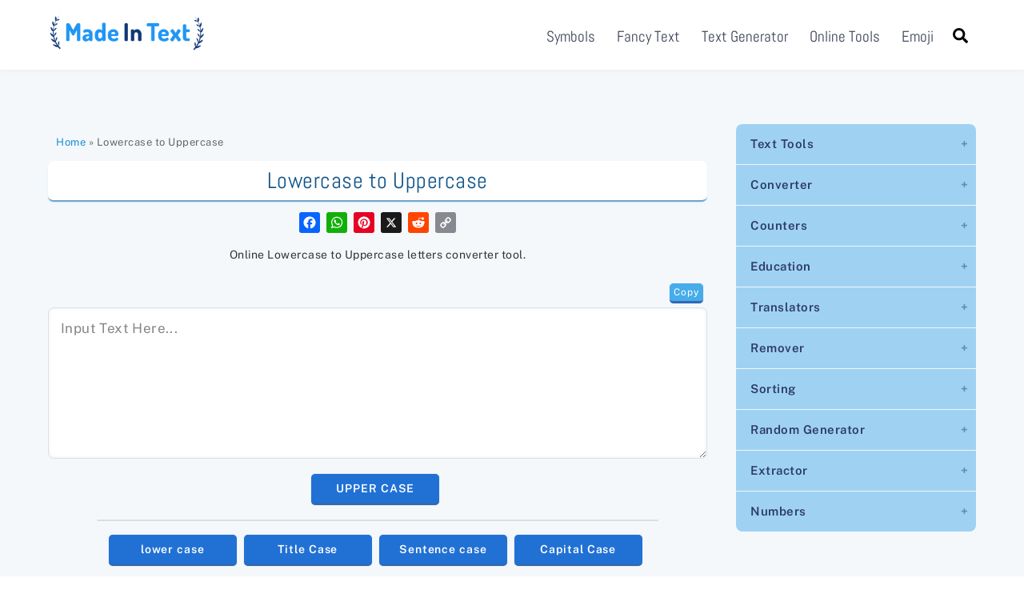

--- FILE ---
content_type: text/html; charset=UTF-8
request_url: https://www.madeintext.com/lowercase-to-uppercase/
body_size: 13837
content:
<!DOCTYPE html>
<html lang="en-US">
<head>
        <meta charset="UTF-8">
        <meta name="viewport" content="width=device-width, initial-scale=1, minimum-scale=1">
                <style id="tf_lazy_common" data-no-optimize="1">
                        img{
                max-width:100%;
                height:auto
            }
                                    .tf_fa,em tf-lottie,i tf-lottie{display:inline-block;vertical-align:middle}em tf-lottie,i tf-lottie{width:1.4em;height:1.4em}.tf_fa{width:1em;height:1em;stroke-width:0;stroke:currentColor;overflow:visible;fill:currentColor;pointer-events:none;text-rendering:optimizeSpeed;buffered-rendering:static}#tf_svg symbol{overflow:visible}.tf_lazy{position:relative;visibility:visible;display:block;opacity:.3}.wow .tf_lazy{visibility:hidden;opacity:1;position:static;display:inline}div.tf_audio_lazy audio{visibility:hidden;height:0;display:inline}.mejs-container{visibility:visible}.tf_iframe_lazy{transition:opacity .3s ease-in-out;min-height:10px}.tf_carousel .tf_swiper-wrapper{display:flex}.tf_carousel .tf_swiper-slide{flex-shrink:0;opacity:0;width:100%;height:100%}.tf_carousel .tf_lazy{contain:none}.tf_swiper-wrapper>br,.tf_lazy.tf_swiper-wrapper .tf_lazy:after,.tf_lazy.tf_swiper-wrapper .tf_lazy:before{display:none}.tf_lazy:after,.tf_lazy:before{content:'';display:inline-block;position:absolute;width:10px!important;height:10px!important;margin:0 3px;top:50%!important;right:50%!important;left:auto!important;border-radius:100%;background-color:currentColor;visibility:visible;animation:tf-hrz-loader infinite .75s cubic-bezier(.2,.68,.18,1.08)}.tf_lazy:after{width:6px!important;height:6px!important;right:auto!important;left:50%!important;margin-top:3px;animation-delay:-.4s}@keyframes tf-hrz-loader{0%{transform:scale(1);opacity:1}50%{transform:scale(.1);opacity:.6}100%{transform:scale(1);opacity:1}}.tf_lazy_lightbox{position:fixed;background:rgba(11,11,11,.8);color:#ccc;top:0;left:0;display:flex;align-items:center;justify-content:center;z-index:999}.tf_lazy_lightbox .tf_lazy:after,.tf_lazy_lightbox .tf_lazy:before{background:#fff}.tf_vd_lazy,tf-lottie{display:flex;flex-wrap:wrap}tf-lottie{aspect-ratio:1.777}.tf_w.tf_vd_lazy video{width:100%;height:auto;position:static;object-fit:cover}
        </style>
        <meta name='robots' content='index, follow, max-image-preview:large, max-snippet:-1, max-video-preview:-1' />
	<style>img:is([sizes="auto" i], [sizes^="auto," i]) { contain-intrinsic-size: 3000px 1500px }</style>
	
	<!-- This site is optimized with the Yoast SEO plugin v26.5 - https://yoast.com/wordpress/plugins/seo/ -->
	<title>Lowercase to Uppercase Converter</title>
	<meta name="description" content="Online Lowercase to Uppercase letters converter tool to easily transform lowercase text into uppercase with handy converter." />
	<link rel="canonical" href="https://www.madeintext.com/lowercase-to-uppercase/" />
	<meta property="og:locale" content="en_US" />
	<meta property="og:type" content="article" />
	<meta property="og:title" content="Lowercase to Uppercase Converter" />
	<meta property="og:description" content="Online Lowercase to Uppercase letters converter tool to easily transform lowercase text into uppercase with handy converter." />
	<meta property="og:url" content="https://www.madeintext.com/lowercase-to-uppercase/" />
	<meta property="og:site_name" content="Made In Text" />
	<meta property="article:published_time" content="2020-05-11T22:04:59+00:00" />
	<meta property="article:modified_time" content="2025-01-15T14:38:49+00:00" />
	<meta property="og:image" content="https://www.madeintext.com/wp-content/uploads/2020/05/lower-up.png" />
	<meta property="og:image:width" content="275" />
	<meta property="og:image:height" content="275" />
	<meta property="og:image:type" content="image/png" />
	<meta name="author" content="Made In Text" />
	<meta name="twitter:card" content="summary_large_image" />
	<meta name="twitter:label1" content="Written by" />
	<meta name="twitter:data1" content="Made In Text" />
	<meta name="twitter:label2" content="Est. reading time" />
	<meta name="twitter:data2" content="1 minute" />
	<script type="application/ld+json" class="yoast-schema-graph">{"@context":"https://schema.org","@graph":[{"@type":"WebPage","@id":"https://www.madeintext.com/lowercase-to-uppercase/","url":"https://www.madeintext.com/lowercase-to-uppercase/","name":"Lowercase to Uppercase Converter","isPartOf":{"@id":"https://www.madeintext.com/#website"},"primaryImageOfPage":{"@id":"https://www.madeintext.com/lowercase-to-uppercase/#primaryimage"},"image":{"@id":"https://www.madeintext.com/lowercase-to-uppercase/#primaryimage"},"thumbnailUrl":"https://www.madeintext.com/wp-content/uploads/2020/05/lower-up.png","datePublished":"2020-05-11T22:04:59+00:00","dateModified":"2025-01-15T14:38:49+00:00","author":{"@id":"https://www.madeintext.com/#/schema/person/9cacdcdb528f2e635dc7898d6eee0d82"},"description":"Online Lowercase to Uppercase letters converter tool to easily transform lowercase text into uppercase with handy converter.","breadcrumb":{"@id":"https://www.madeintext.com/lowercase-to-uppercase/#breadcrumb"},"inLanguage":"en-US","potentialAction":[{"@type":"ReadAction","target":["https://www.madeintext.com/lowercase-to-uppercase/"]}]},{"@type":"ImageObject","inLanguage":"en-US","@id":"https://www.madeintext.com/lowercase-to-uppercase/#primaryimage","url":"https://www.madeintext.com/wp-content/uploads/2020/05/lower-up.png","contentUrl":"https://www.madeintext.com/wp-content/uploads/2020/05/lower-up.png","width":275,"height":275},{"@type":"BreadcrumbList","@id":"https://www.madeintext.com/lowercase-to-uppercase/#breadcrumb","itemListElement":[{"@type":"ListItem","position":1,"name":"Home","item":"https://www.madeintext.com/"},{"@type":"ListItem","position":2,"name":"Lowercase to Uppercase"}]},{"@type":"WebSite","@id":"https://www.madeintext.com/#website","url":"https://www.madeintext.com/","name":"Made In Text","description":"","potentialAction":[{"@type":"SearchAction","target":{"@type":"EntryPoint","urlTemplate":"https://www.madeintext.com/?s={search_term_string}"},"query-input":{"@type":"PropertyValueSpecification","valueRequired":true,"valueName":"search_term_string"}}],"inLanguage":"en-US"},{"@type":"Person","@id":"https://www.madeintext.com/#/schema/person/9cacdcdb528f2e635dc7898d6eee0d82","name":"Made In Text","image":{"@type":"ImageObject","inLanguage":"en-US","@id":"https://www.madeintext.com/#/schema/person/image/","url":"https://secure.gravatar.com/avatar/c5a1abb18fe55a50c7fca0dd866537f066b2f6a65abfa391e15d38f976a60a93?s=96&d=mm&r=g","contentUrl":"https://secure.gravatar.com/avatar/c5a1abb18fe55a50c7fca0dd866537f066b2f6a65abfa391e15d38f976a60a93?s=96&d=mm&r=g","caption":"Made In Text"},"sameAs":["https://www.madeintext.com/"]}]}</script>
	<!-- / Yoast SEO plugin. -->


<style id='classic-theme-styles-inline-css'>
/*! This file is auto-generated */
.wp-block-button__link{color:#fff;background-color:#32373c;border-radius:9999px;box-shadow:none;text-decoration:none;padding:calc(.667em + 2px) calc(1.333em + 2px);font-size:1.125em}.wp-block-file__button{background:#32373c;color:#fff;text-decoration:none}
</style>
<style id='global-styles-inline-css'>
:root{--wp--preset--aspect-ratio--square: 1;--wp--preset--aspect-ratio--4-3: 4/3;--wp--preset--aspect-ratio--3-4: 3/4;--wp--preset--aspect-ratio--3-2: 3/2;--wp--preset--aspect-ratio--2-3: 2/3;--wp--preset--aspect-ratio--16-9: 16/9;--wp--preset--aspect-ratio--9-16: 9/16;--wp--preset--color--black: #000000;--wp--preset--color--cyan-bluish-gray: #abb8c3;--wp--preset--color--white: #ffffff;--wp--preset--color--pale-pink: #f78da7;--wp--preset--color--vivid-red: #cf2e2e;--wp--preset--color--luminous-vivid-orange: #ff6900;--wp--preset--color--luminous-vivid-amber: #fcb900;--wp--preset--color--light-green-cyan: #7bdcb5;--wp--preset--color--vivid-green-cyan: #00d084;--wp--preset--color--pale-cyan-blue: #8ed1fc;--wp--preset--color--vivid-cyan-blue: #0693e3;--wp--preset--color--vivid-purple: #9b51e0;--wp--preset--gradient--vivid-cyan-blue-to-vivid-purple: linear-gradient(135deg,rgba(6,147,227,1) 0%,rgb(155,81,224) 100%);--wp--preset--gradient--light-green-cyan-to-vivid-green-cyan: linear-gradient(135deg,rgb(122,220,180) 0%,rgb(0,208,130) 100%);--wp--preset--gradient--luminous-vivid-amber-to-luminous-vivid-orange: linear-gradient(135deg,rgba(252,185,0,1) 0%,rgba(255,105,0,1) 100%);--wp--preset--gradient--luminous-vivid-orange-to-vivid-red: linear-gradient(135deg,rgba(255,105,0,1) 0%,rgb(207,46,46) 100%);--wp--preset--gradient--very-light-gray-to-cyan-bluish-gray: linear-gradient(135deg,rgb(238,238,238) 0%,rgb(169,184,195) 100%);--wp--preset--gradient--cool-to-warm-spectrum: linear-gradient(135deg,rgb(74,234,220) 0%,rgb(151,120,209) 20%,rgb(207,42,186) 40%,rgb(238,44,130) 60%,rgb(251,105,98) 80%,rgb(254,248,76) 100%);--wp--preset--gradient--blush-light-purple: linear-gradient(135deg,rgb(255,206,236) 0%,rgb(152,150,240) 100%);--wp--preset--gradient--blush-bordeaux: linear-gradient(135deg,rgb(254,205,165) 0%,rgb(254,45,45) 50%,rgb(107,0,62) 100%);--wp--preset--gradient--luminous-dusk: linear-gradient(135deg,rgb(255,203,112) 0%,rgb(199,81,192) 50%,rgb(65,88,208) 100%);--wp--preset--gradient--pale-ocean: linear-gradient(135deg,rgb(255,245,203) 0%,rgb(182,227,212) 50%,rgb(51,167,181) 100%);--wp--preset--gradient--electric-grass: linear-gradient(135deg,rgb(202,248,128) 0%,rgb(113,206,126) 100%);--wp--preset--gradient--midnight: linear-gradient(135deg,rgb(2,3,129) 0%,rgb(40,116,252) 100%);--wp--preset--font-size--small: 13px;--wp--preset--font-size--medium: 20px;--wp--preset--font-size--large: 36px;--wp--preset--font-size--x-large: 42px;--wp--preset--spacing--20: 0.44rem;--wp--preset--spacing--30: 0.67rem;--wp--preset--spacing--40: 1rem;--wp--preset--spacing--50: 1.5rem;--wp--preset--spacing--60: 2.25rem;--wp--preset--spacing--70: 3.38rem;--wp--preset--spacing--80: 5.06rem;--wp--preset--shadow--natural: 6px 6px 9px rgba(0, 0, 0, 0.2);--wp--preset--shadow--deep: 12px 12px 50px rgba(0, 0, 0, 0.4);--wp--preset--shadow--sharp: 6px 6px 0px rgba(0, 0, 0, 0.2);--wp--preset--shadow--outlined: 6px 6px 0px -3px rgba(255, 255, 255, 1), 6px 6px rgba(0, 0, 0, 1);--wp--preset--shadow--crisp: 6px 6px 0px rgba(0, 0, 0, 1);}:where(.is-layout-flex){gap: 0.5em;}:where(.is-layout-grid){gap: 0.5em;}body .is-layout-flex{display: flex;}.is-layout-flex{flex-wrap: wrap;align-items: center;}.is-layout-flex > :is(*, div){margin: 0;}body .is-layout-grid{display: grid;}.is-layout-grid > :is(*, div){margin: 0;}:where(.wp-block-columns.is-layout-flex){gap: 2em;}:where(.wp-block-columns.is-layout-grid){gap: 2em;}:where(.wp-block-post-template.is-layout-flex){gap: 1.25em;}:where(.wp-block-post-template.is-layout-grid){gap: 1.25em;}.has-black-color{color: var(--wp--preset--color--black) !important;}.has-cyan-bluish-gray-color{color: var(--wp--preset--color--cyan-bluish-gray) !important;}.has-white-color{color: var(--wp--preset--color--white) !important;}.has-pale-pink-color{color: var(--wp--preset--color--pale-pink) !important;}.has-vivid-red-color{color: var(--wp--preset--color--vivid-red) !important;}.has-luminous-vivid-orange-color{color: var(--wp--preset--color--luminous-vivid-orange) !important;}.has-luminous-vivid-amber-color{color: var(--wp--preset--color--luminous-vivid-amber) !important;}.has-light-green-cyan-color{color: var(--wp--preset--color--light-green-cyan) !important;}.has-vivid-green-cyan-color{color: var(--wp--preset--color--vivid-green-cyan) !important;}.has-pale-cyan-blue-color{color: var(--wp--preset--color--pale-cyan-blue) !important;}.has-vivid-cyan-blue-color{color: var(--wp--preset--color--vivid-cyan-blue) !important;}.has-vivid-purple-color{color: var(--wp--preset--color--vivid-purple) !important;}.has-black-background-color{background-color: var(--wp--preset--color--black) !important;}.has-cyan-bluish-gray-background-color{background-color: var(--wp--preset--color--cyan-bluish-gray) !important;}.has-white-background-color{background-color: var(--wp--preset--color--white) !important;}.has-pale-pink-background-color{background-color: var(--wp--preset--color--pale-pink) !important;}.has-vivid-red-background-color{background-color: var(--wp--preset--color--vivid-red) !important;}.has-luminous-vivid-orange-background-color{background-color: var(--wp--preset--color--luminous-vivid-orange) !important;}.has-luminous-vivid-amber-background-color{background-color: var(--wp--preset--color--luminous-vivid-amber) !important;}.has-light-green-cyan-background-color{background-color: var(--wp--preset--color--light-green-cyan) !important;}.has-vivid-green-cyan-background-color{background-color: var(--wp--preset--color--vivid-green-cyan) !important;}.has-pale-cyan-blue-background-color{background-color: var(--wp--preset--color--pale-cyan-blue) !important;}.has-vivid-cyan-blue-background-color{background-color: var(--wp--preset--color--vivid-cyan-blue) !important;}.has-vivid-purple-background-color{background-color: var(--wp--preset--color--vivid-purple) !important;}.has-black-border-color{border-color: var(--wp--preset--color--black) !important;}.has-cyan-bluish-gray-border-color{border-color: var(--wp--preset--color--cyan-bluish-gray) !important;}.has-white-border-color{border-color: var(--wp--preset--color--white) !important;}.has-pale-pink-border-color{border-color: var(--wp--preset--color--pale-pink) !important;}.has-vivid-red-border-color{border-color: var(--wp--preset--color--vivid-red) !important;}.has-luminous-vivid-orange-border-color{border-color: var(--wp--preset--color--luminous-vivid-orange) !important;}.has-luminous-vivid-amber-border-color{border-color: var(--wp--preset--color--luminous-vivid-amber) !important;}.has-light-green-cyan-border-color{border-color: var(--wp--preset--color--light-green-cyan) !important;}.has-vivid-green-cyan-border-color{border-color: var(--wp--preset--color--vivid-green-cyan) !important;}.has-pale-cyan-blue-border-color{border-color: var(--wp--preset--color--pale-cyan-blue) !important;}.has-vivid-cyan-blue-border-color{border-color: var(--wp--preset--color--vivid-cyan-blue) !important;}.has-vivid-purple-border-color{border-color: var(--wp--preset--color--vivid-purple) !important;}.has-vivid-cyan-blue-to-vivid-purple-gradient-background{background: var(--wp--preset--gradient--vivid-cyan-blue-to-vivid-purple) !important;}.has-light-green-cyan-to-vivid-green-cyan-gradient-background{background: var(--wp--preset--gradient--light-green-cyan-to-vivid-green-cyan) !important;}.has-luminous-vivid-amber-to-luminous-vivid-orange-gradient-background{background: var(--wp--preset--gradient--luminous-vivid-amber-to-luminous-vivid-orange) !important;}.has-luminous-vivid-orange-to-vivid-red-gradient-background{background: var(--wp--preset--gradient--luminous-vivid-orange-to-vivid-red) !important;}.has-very-light-gray-to-cyan-bluish-gray-gradient-background{background: var(--wp--preset--gradient--very-light-gray-to-cyan-bluish-gray) !important;}.has-cool-to-warm-spectrum-gradient-background{background: var(--wp--preset--gradient--cool-to-warm-spectrum) !important;}.has-blush-light-purple-gradient-background{background: var(--wp--preset--gradient--blush-light-purple) !important;}.has-blush-bordeaux-gradient-background{background: var(--wp--preset--gradient--blush-bordeaux) !important;}.has-luminous-dusk-gradient-background{background: var(--wp--preset--gradient--luminous-dusk) !important;}.has-pale-ocean-gradient-background{background: var(--wp--preset--gradient--pale-ocean) !important;}.has-electric-grass-gradient-background{background: var(--wp--preset--gradient--electric-grass) !important;}.has-midnight-gradient-background{background: var(--wp--preset--gradient--midnight) !important;}.has-small-font-size{font-size: var(--wp--preset--font-size--small) !important;}.has-medium-font-size{font-size: var(--wp--preset--font-size--medium) !important;}.has-large-font-size{font-size: var(--wp--preset--font-size--large) !important;}.has-x-large-font-size{font-size: var(--wp--preset--font-size--x-large) !important;}
:where(.wp-block-post-template.is-layout-flex){gap: 1.25em;}:where(.wp-block-post-template.is-layout-grid){gap: 1.25em;}
:where(.wp-block-columns.is-layout-flex){gap: 2em;}:where(.wp-block-columns.is-layout-grid){gap: 2em;}
:root :where(.wp-block-pullquote){font-size: 1.5em;line-height: 1.6;}
</style>
<script src="https://www.madeintext.com/wp-includes/js/jquery/jquery.min.js?ver=3.7.1" id="jquery-core-js"></script>
<script async="async" fetchpriority="high" data-noptimize="1" data-cfasync="false" src="https://scripts.pubnation.com/tags/576a58d2-bf9f-4156-8644-43c42b3af5f5.js?ver=6.8.3" id="mv-script-wrapper-js"></script>
<link rel='shortlink' href='https://www.madeintext.com/?p=3157' />

	<style>
	@keyframes themifyAnimatedBG{
		0%{background-color:#33baab}100%{background-color:#e33b9e}50%{background-color:#4961d7}33.3%{background-color:#2ea85c}25%{background-color:#2bb8ed}20%{background-color:#dd5135}
	}
	.module_row.animated-bg{
		animation:themifyAnimatedBG 30000ms infinite alternate
	}
	</style>
	<script src="https://cdnjs.cloudflare.com/ajax/libs/clipboard.js/2.0.4/clipboard.min.js"></script><link rel="icon" href="https://www.madeintext.com/wp-content/uploads/2020/05/icon-150x150.png" sizes="32x32" />
<link rel="icon" href="https://www.madeintext.com/wp-content/uploads/2020/05/icon.png" sizes="192x192" />
<link rel="apple-touch-icon" href="https://www.madeintext.com/wp-content/uploads/2020/05/icon.png" />
<meta name="msapplication-TileImage" content="https://www.madeintext.com/wp-content/uploads/2020/05/icon.png" />
<link rel="prefetch" href="https://www.madeintext.com/wp-content/themes/MadeInText-Template/js/themify.script.min.js?ver=7.3.6" as="script" fetchpriority="low"><link rel="prefetch" href="https://www.madeintext.com/wp-content/themes/MadeInText-Template/themify/js/modules/themify.sidemenu.min.js?ver=7.3.3" as="script" fetchpriority="low"><link rel="preload" href="https://www.madeintext.com/wp-content/uploads/2024/09/logo-img.png" as="image"><style id="tf_gf_fonts_style">@font-face{font-family:'Public Sans';font-style:italic;font-display:swap;src:url(https://fonts.gstatic.com/s/publicsans/v21/ijwTs572Xtc6ZYQws9YVwnNDTJPax9k0.woff2) format('woff2');unicode-range:U+0102-0103,U+0110-0111,U+0128-0129,U+0168-0169,U+01A0-01A1,U+01AF-01B0,U+0300-0301,U+0303-0304,U+0308-0309,U+0323,U+0329,U+1EA0-1EF9,U+20AB;}@font-face{font-family:'Public Sans';font-style:italic;font-display:swap;src:url(https://fonts.gstatic.com/s/publicsans/v21/ijwTs572Xtc6ZYQws9YVwnNDTJLax9k0.woff2) format('woff2');unicode-range:U+0100-02BA,U+02BD-02C5,U+02C7-02CC,U+02CE-02D7,U+02DD-02FF,U+0304,U+0308,U+0329,U+1D00-1DBF,U+1E00-1E9F,U+1EF2-1EFF,U+2020,U+20A0-20AB,U+20AD-20C0,U+2113,U+2C60-2C7F,U+A720-A7FF;}@font-face{font-family:'Public Sans';font-style:italic;font-display:swap;src:url(https://fonts.gstatic.com/s/publicsans/v21/ijwTs572Xtc6ZYQws9YVwnNDTJzaxw.woff2) format('woff2');unicode-range:U+0000-00FF,U+0131,U+0152-0153,U+02BB-02BC,U+02C6,U+02DA,U+02DC,U+0304,U+0308,U+0329,U+2000-206F,U+20AC,U+2122,U+2191,U+2193,U+2212,U+2215,U+FEFF,U+FFFD;}@font-face{font-family:'Public Sans';font-style:italic;font-weight:600;font-display:swap;src:url(https://fonts.gstatic.com/s/publicsans/v21/ijwTs572Xtc6ZYQws9YVwnNDTJPax9k0.woff2) format('woff2');unicode-range:U+0102-0103,U+0110-0111,U+0128-0129,U+0168-0169,U+01A0-01A1,U+01AF-01B0,U+0300-0301,U+0303-0304,U+0308-0309,U+0323,U+0329,U+1EA0-1EF9,U+20AB;}@font-face{font-family:'Public Sans';font-style:italic;font-weight:600;font-display:swap;src:url(https://fonts.gstatic.com/s/publicsans/v21/ijwTs572Xtc6ZYQws9YVwnNDTJLax9k0.woff2) format('woff2');unicode-range:U+0100-02BA,U+02BD-02C5,U+02C7-02CC,U+02CE-02D7,U+02DD-02FF,U+0304,U+0308,U+0329,U+1D00-1DBF,U+1E00-1E9F,U+1EF2-1EFF,U+2020,U+20A0-20AB,U+20AD-20C0,U+2113,U+2C60-2C7F,U+A720-A7FF;}@font-face{font-family:'Public Sans';font-style:italic;font-weight:600;font-display:swap;src:url(https://fonts.gstatic.com/s/publicsans/v21/ijwTs572Xtc6ZYQws9YVwnNDTJzaxw.woff2) format('woff2');unicode-range:U+0000-00FF,U+0131,U+0152-0153,U+02BB-02BC,U+02C6,U+02DA,U+02DC,U+0304,U+0308,U+0329,U+2000-206F,U+20AC,U+2122,U+2191,U+2193,U+2212,U+2215,U+FEFF,U+FFFD;}@font-face{font-family:'Public Sans';font-style:italic;font-weight:700;font-display:swap;src:url(https://fonts.gstatic.com/s/publicsans/v21/ijwTs572Xtc6ZYQws9YVwnNDTJPax9k0.woff2) format('woff2');unicode-range:U+0102-0103,U+0110-0111,U+0128-0129,U+0168-0169,U+01A0-01A1,U+01AF-01B0,U+0300-0301,U+0303-0304,U+0308-0309,U+0323,U+0329,U+1EA0-1EF9,U+20AB;}@font-face{font-family:'Public Sans';font-style:italic;font-weight:700;font-display:swap;src:url(https://fonts.gstatic.com/s/publicsans/v21/ijwTs572Xtc6ZYQws9YVwnNDTJLax9k0.woff2) format('woff2');unicode-range:U+0100-02BA,U+02BD-02C5,U+02C7-02CC,U+02CE-02D7,U+02DD-02FF,U+0304,U+0308,U+0329,U+1D00-1DBF,U+1E00-1E9F,U+1EF2-1EFF,U+2020,U+20A0-20AB,U+20AD-20C0,U+2113,U+2C60-2C7F,U+A720-A7FF;}@font-face{font-family:'Public Sans';font-style:italic;font-weight:700;font-display:swap;src:url(https://fonts.gstatic.com/s/publicsans/v21/ijwTs572Xtc6ZYQws9YVwnNDTJzaxw.woff2) format('woff2');unicode-range:U+0000-00FF,U+0131,U+0152-0153,U+02BB-02BC,U+02C6,U+02DA,U+02DC,U+0304,U+0308,U+0329,U+2000-206F,U+20AC,U+2122,U+2191,U+2193,U+2212,U+2215,U+FEFF,U+FFFD;}@font-face{font-family:'Public Sans';font-display:swap;src:url(https://fonts.gstatic.com/s/publicsans/v21/ijwRs572Xtc6ZYQws9YVwnNJfJ7Cww.woff2) format('woff2');unicode-range:U+0102-0103,U+0110-0111,U+0128-0129,U+0168-0169,U+01A0-01A1,U+01AF-01B0,U+0300-0301,U+0303-0304,U+0308-0309,U+0323,U+0329,U+1EA0-1EF9,U+20AB;}@font-face{font-family:'Public Sans';font-display:swap;src:url(https://fonts.gstatic.com/s/publicsans/v21/ijwRs572Xtc6ZYQws9YVwnNIfJ7Cww.woff2) format('woff2');unicode-range:U+0100-02BA,U+02BD-02C5,U+02C7-02CC,U+02CE-02D7,U+02DD-02FF,U+0304,U+0308,U+0329,U+1D00-1DBF,U+1E00-1E9F,U+1EF2-1EFF,U+2020,U+20A0-20AB,U+20AD-20C0,U+2113,U+2C60-2C7F,U+A720-A7FF;}@font-face{font-family:'Public Sans';font-display:swap;src:url(https://fonts.gstatic.com/s/publicsans/v21/ijwRs572Xtc6ZYQws9YVwnNGfJ4.woff2) format('woff2');unicode-range:U+0000-00FF,U+0131,U+0152-0153,U+02BB-02BC,U+02C6,U+02DA,U+02DC,U+0304,U+0308,U+0329,U+2000-206F,U+20AC,U+2122,U+2191,U+2193,U+2212,U+2215,U+FEFF,U+FFFD;}@font-face{font-family:'Public Sans';font-weight:600;font-display:swap;src:url(https://fonts.gstatic.com/s/publicsans/v21/ijwRs572Xtc6ZYQws9YVwnNJfJ7Cww.woff2) format('woff2');unicode-range:U+0102-0103,U+0110-0111,U+0128-0129,U+0168-0169,U+01A0-01A1,U+01AF-01B0,U+0300-0301,U+0303-0304,U+0308-0309,U+0323,U+0329,U+1EA0-1EF9,U+20AB;}@font-face{font-family:'Public Sans';font-weight:600;font-display:swap;src:url(https://fonts.gstatic.com/s/publicsans/v21/ijwRs572Xtc6ZYQws9YVwnNIfJ7Cww.woff2) format('woff2');unicode-range:U+0100-02BA,U+02BD-02C5,U+02C7-02CC,U+02CE-02D7,U+02DD-02FF,U+0304,U+0308,U+0329,U+1D00-1DBF,U+1E00-1E9F,U+1EF2-1EFF,U+2020,U+20A0-20AB,U+20AD-20C0,U+2113,U+2C60-2C7F,U+A720-A7FF;}@font-face{font-family:'Public Sans';font-weight:600;font-display:swap;src:url(https://fonts.gstatic.com/s/publicsans/v21/ijwRs572Xtc6ZYQws9YVwnNGfJ4.woff2) format('woff2');unicode-range:U+0000-00FF,U+0131,U+0152-0153,U+02BB-02BC,U+02C6,U+02DA,U+02DC,U+0304,U+0308,U+0329,U+2000-206F,U+20AC,U+2122,U+2191,U+2193,U+2212,U+2215,U+FEFF,U+FFFD;}@font-face{font-family:'Public Sans';font-weight:700;font-display:swap;src:url(https://fonts.gstatic.com/s/publicsans/v21/ijwRs572Xtc6ZYQws9YVwnNJfJ7Cww.woff2) format('woff2');unicode-range:U+0102-0103,U+0110-0111,U+0128-0129,U+0168-0169,U+01A0-01A1,U+01AF-01B0,U+0300-0301,U+0303-0304,U+0308-0309,U+0323,U+0329,U+1EA0-1EF9,U+20AB;}@font-face{font-family:'Public Sans';font-weight:700;font-display:swap;src:url(https://fonts.gstatic.com/s/publicsans/v21/ijwRs572Xtc6ZYQws9YVwnNIfJ7Cww.woff2) format('woff2');unicode-range:U+0100-02BA,U+02BD-02C5,U+02C7-02CC,U+02CE-02D7,U+02DD-02FF,U+0304,U+0308,U+0329,U+1D00-1DBF,U+1E00-1E9F,U+1EF2-1EFF,U+2020,U+20A0-20AB,U+20AD-20C0,U+2113,U+2C60-2C7F,U+A720-A7FF;}@font-face{font-family:'Public Sans';font-weight:700;font-display:swap;src:url(https://fonts.gstatic.com/s/publicsans/v21/ijwRs572Xtc6ZYQws9YVwnNGfJ4.woff2) format('woff2');unicode-range:U+0000-00FF,U+0131,U+0152-0153,U+02BB-02BC,U+02C6,U+02DA,U+02DC,U+0304,U+0308,U+0329,U+2000-206F,U+20AC,U+2122,U+2191,U+2193,U+2212,U+2215,U+FEFF,U+FFFD;}</style><link rel="preload" fetchpriority="high" href="https://www.madeintext.com/wp-content/uploads/themify-concate/3111524712/themify-956314764.min.css" as="style"><link fetchpriority="high" id="themify_concate-css" rel="stylesheet" href="https://www.madeintext.com/wp-content/uploads/themify-concate/3111524712/themify-956314764.min.css"><link rel="dns-prefetch" href="//www.google-analytics.com">		<style id="wp-custom-css">
			/* Mediavine Sidebar CSS Adjustment */

@media only screen and (min-width: 1200px) {
   aside#sidebar {
      min-width: 300px !important;
   }
}

@media only screen and (max-width: 430px) {
.entry-content input, .entry-content span {
   margin-left: 0px !important;
   margin-right: 0px !important;
   width: 100% !important;
}
}		</style>
		</head>
<body class="wp-singular post-template-default single single-post postid-3157 single-format-standard wp-theme-MadeInText-Template wp-child-theme-MadeInText-Template-child skin-default sidebar1 default_width no-home ready-view header-top-widgets no-fixed-header footer-block social-widget-off header-widgets-off single-classic-layout filter-hover-none filter-featured-only sidemenu-active">
<a class="screen-reader-text skip-to-content" href="#content">Skip to content</a><svg id="tf_svg" style="display:none"><defs><symbol id="tf-ti-search" viewBox="0 0 32 32"><path d="m31.25 29.875-1.313 1.313-9.75-9.75a12.019 12.019 0 0 1-7.938 3c-6.75 0-12.25-5.5-12.25-12.25 0-3.25 1.25-6.375 3.563-8.688C5.875 1.25 8.937-.063 12.25-.063c6.75 0 12.25 5.5 12.25 12.25 0 3-1.125 5.813-3 7.938zm-19-7.312c5.688 0 10.313-4.688 10.313-10.375S17.938 1.813 12.25 1.813c-2.813 0-5.375 1.125-7.313 3.063-2 1.938-3.063 4.563-3.063 7.313 0 5.688 4.625 10.375 10.375 10.375z"/></symbol><symbol id="tf-fas-search" viewBox="0 0 32 32"><path d="M31.6 27.7q.4.4.4 1t-.4 1.1l-1.8 1.8q-.4.4-1 .4t-1.1-.4l-6.3-6.3q-.4-.4-.4-1v-1Q17.5 26 13 26q-5.4 0-9.2-3.8T0 13t3.8-9.2T13 0t9.2 3.8T26 13q0 4.5-2.8 8h1q.7 0 1.1.4zM13 21q3.3 0 5.7-2.3T21 13t-2.3-5.7T13 5 7.3 7.3 5 13t2.3 5.7T13 21z"/></symbol><symbol id="tf-fab-facebook" viewBox="0 0 17 32"><path d="M13.5 5.31q-1.13 0-1.78.38t-.85.94-.18 1.43V12H16l-.75 5.69h-4.56V32H4.8V17.7H0V12h4.8V7.5q0-3.56 2-5.53T12.13 0q2.68 0 4.37.25v5.06h-3z"/></symbol><symbol id="tf-fab-instagram" viewBox="0 0 32 32"><path d="M14 8.81q3 0 5.1 2.1t2.09 5.1-2.1 5.08T14 23.2t-5.1-2.1T6.82 16t2.1-5.1T14 8.82zm0 11.88q1.94 0 3.31-1.38T18.7 16t-1.38-3.31T14 11.3t-3.31 1.38T9.3 16t1.38 3.31T14 20.7zM23.13 8.5q0 .69-.47 1.19t-1.16.5-1.19-.5-.5-1.19.5-1.16 1.19-.46 1.16.46.46 1.16zm4.8 1.75Q28 11.94 28 16t-.06 5.75q-.19 3.81-2.28 5.9t-5.9 2.23Q18.05 30 14 30t-5.75-.13q-3.81-.18-5.87-2.25-.82-.75-1.32-1.75t-.72-1.93-.21-2.2Q0 20.07 0 16t.13-5.81Q.3 6.44 2.38 4.37q2.06-2.12 5.87-2.31Q9.94 2 14 2t5.75.06q3.81.19 5.9 2.28t2.29 5.9zm-3 14q.2-.5.32-1.28t.19-1.88.06-1.78V12.7l-.06-1.78-.19-1.88-.31-1.28q-.75-1.94-2.69-2.69-.5-.18-1.28-.31t-1.88-.19-1.75-.06H10.7l-1.78.06-1.88.19-1.28.31q-1.94.75-2.69 2.7-.18.5-.31 1.27t-.19 1.88-.06 1.75v6l.03 1.53.1 1.6.18 1.34.25 1.12q.82 1.94 2.69 2.69.5.19 1.28.31t1.88.19 1.75.06h6.65l1.78-.06 1.88-.19 1.28-.31q1.94-.81 2.69-2.69z"/></symbol><symbol id="tf-fab-twitter" viewBox="0 0 32 32"><path d="M28.69 9.5q.06.25.06.81 0 3.32-1.25 6.6t-3.53 6-5.9 4.4-8 1.7Q4.56 29 0 26.05q.69.07 1.56.07 4.57 0 8.2-2.82-2.2 0-3.85-1.28T3.63 18.8q.62.07 1.19.07.87 0 1.75-.2-1.5-.3-2.7-1.24T2 15.16t-.69-2.9v-.13q1.38.8 2.94.87-2.94-2-2.94-5.5 0-1.75.94-3.31Q4.7 7.25 8.22 9.06t7.53 2q-.12-.75-.12-1.5 0-2.69 1.9-4.62T22.13 3Q25 3 26.94 5.06q2.25-.43 4.19-1.56-.75 2.31-2.88 3.63 1.88-.25 3.75-1.07-1.37 2-3.31 3.44z"/></symbol><symbol id="tf-fab-youtube" viewBox="0 0 36 32"><path d="M34.38 7.75q.18.75.34 1.88t.22 2.21.1 2.03.02 1.57V16q0 5.63-.68 8.31-.32 1.07-1.13 1.88t-1.94 1.12q-1.19.32-4.5.47t-6.06.22H18q-10.7 0-13.31-.69-2.44-.68-3.07-3-.31-1.18-.47-3.28T.94 17.5V16q0-5.56.68-8.25.32-1.12 1.13-1.94T4.69 4.7q1.18-.31 4.5-.47T15.25 4H18q10.69 0 13.31.69 1.13.31 1.94 1.12t1.13 1.94zM14.5 21.13 23.44 16l-8.94-5.06v10.19z"/></symbol><symbol id="tf-fab-pinterest" viewBox="0 0 32 32"><path d="M31 16q0 6.44-4.53 10.97T15.5 31.5q-2.38 0-4.56-.69 1.5-2.5 1.87-4.06l1-3.69q.38.75 1.38 1.25t2.19.5q3.43 0 5.71-2.78t2.29-6.84q0-3.82-2.75-6.38T15.8 6.25q-4.75 0-7.47 2.75t-2.72 6.62q0 1.82.88 3.6t2.25 2.4q.44.2.5-.18.06-.13.22-.85t.22-.9q.06-.25-.13-.44-1.12-1.44-1.12-3.57 0-2.68 1.9-4.71t5.1-2.04q2.87 0 4.69 1.79t1.8 4.53q0 2.06-.65 3.68t-1.78 2.54-2.44.9q-1.18 0-1.87-.84t-.44-1.97q.13-.63.5-1.75t.56-1.97.2-1.47q0-.56-.2-1.06t-.65-.78-1.1-.29q-1.18 0-2 1.07t-.8 2.69q0 .25.03.53t.06.5.1.43.1.35.09.25.06.19l.06.06L9.88 26q-.32 1.56 0 4.44-4.44-1.7-7.16-5.63T0 16Q0 9.56 4.53 5.03T15.5.5t10.97 4.53T31 16z"/></symbol><style id="tf_fonts_style">.tf_fa.tf-fab-youtube{width:1.125em}</style></defs></svg><script> </script><noscript><iframe data-no-script src="https://www.googletagmanager.com/ns.html?id=GTM-G-NC322MEMCK" height="0" width="0" style="display:none"></iframe></noscript><script async data-no-optimize="1" data-noptimize="1" data-ga="G-NC322MEMCK" src="[data-uri]"></script><script async data-no-optimize="1" data-noptimize="1" src="https://www.googletagmanager.com/gtag/js?id=G-NC322MEMCK"></script><div class="tf_search_form tf_search_overlay">
    <form role="search" method="get" id="searchform" class="tf_rel  tf_hide" action="https://www.madeintext.com/">
            <div class="tf_icon_wrap icon-search"><svg  aria-label="Search" class="tf_fa tf-ti-search" role="img"><use href="#tf-ti-search"></use></svg></div>
            <input type="text" name="s" id="s" title="Search" placeholder="Search" value="" />

            
    </form>
</div>
<div id="pagewrap" class="tf_box hfeed site">
					<div id="headerwrap"  class=' tf_box tf_w'>

			
			                                                    <div class="header-icons tf_hide">
                                <a id="menu-icon" class="tf_inline_b tf_text_dec" href="#mobile-menu" aria-label="Menu"><span class="menu-icon-inner tf_inline_b tf_vmiddle tf_overflow"></span><span class="screen-reader-text">Menu</span></a>
				                            </div>
                        
			<header id="header" class="tf_box pagewidth tf_clearfix" itemscope="itemscope" itemtype="https://schema.org/WPHeader">

	            
	            <div class="header-bar tf_box">
				    <div id="site-logo"><a href="https://www.madeintext.com" title="Made In Text"><img  src="https://www.madeintext.com/wp-content/uploads/2024/09/logo-img.png" alt="MadeInText.com Logo" title="MadeInText.com Logo" width="200" height="" class="site-logo-image" data-tf-not-load="1" importance="high"></a></div><div id="site-description" class="site-description"><span></span></div>				</div>
				<!-- /.header-bar -->

									<div id="mobile-menu" class="sidemenu sidemenu-off tf_scrollbar">
												
						<div class="navbar-wrapper tf_clearfix">
                            														
							<a data-lazy="1" class="search-button tf_search_icon tf_vmiddle tf_inline_b" href="#"><svg  aria-label="Search" class="tf_fa tf-fas-search" role="img"><use href="#tf-fas-search"></use></svg><span class="screen-reader-text">Search</span></a>
							
							<nav id="main-nav-wrap" itemscope="itemscope" itemtype="https://schema.org/SiteNavigationElement">
								<ul id="main-nav" class="main-nav tf_clearfix tf_box"><li class="menu-item-custom-640 menu-item menu-item-type-custom menu-item-object-custom menu-item-640" ><a  href="https://www.madeintext.com/text-symbols/">Symbols</a> </li>
<li class="menu-item-post-1613 menu-item menu-item-type-post_type menu-item-object-post menu-item-1621" ><a  href="https://www.madeintext.com/fancy-text-generator/">Fancy Text</a> </li>
<li class="menu-item-page-10034 menu-item menu-item-type-post_type menu-item-object-page menu-item-10073" ><a  href="https://www.madeintext.com/text-generator/">Text Generator</a> </li>
<li class="menu-item-page-5909 menu-item menu-item-type-post_type menu-item-object-page menu-item-5913" ><a  href="https://www.madeintext.com/online-tools/">Online Tools</a> </li>
<li class="menu-item-post-1852 menu-item menu-item-type-post_type menu-item-object-post menu-item-5248" ><a  href="https://www.madeintext.com/emoji-copy-paste/">Emoji</a> </li>
</ul>							</nav>
							<!-- /#main-nav-wrap -->
                                                    </div>

						
							<a id="menu-icon-close" aria-label="Close menu" class="tf_close tf_hide" href="#"><span class="screen-reader-text">Close Menu</span></a>

																	</div><!-- #mobile-menu -->
                     					<!-- /#mobile-menu -->
				
				
				
			</header>
			<!-- /#header -->
				        
		</div>
		<!-- /#headerwrap -->
	
	<div id="body" class="tf_box tf_clear tf_mw tf_clearfix">
		
		    <!-- layout-container -->
    <div id="layout" class="pagewidth tf_box tf_clearfix">
	<!-- content -->
<main id="content" class="tf_box tf_clearfix">
    <!-- hook content: themify_content_start --><div class="breadcrumb"><span><span><a href="https://www.madeintext.com/">Home</a></span> » <span class="breadcrumb_last" aria-current="page">Lowercase to Uppercase</span></span></div><!-- /hook content: themify_content_start -->    
	<article id="post-3157" class="post tf_clearfix post-3157 type-post status-publish format-standard hentry category-text-tools mv-content-wrapper has-post-title no-post-date has-post-category has-post-tag has-post-comment has-post-author ">
	    
		<div class="post-content">
		<div class="post-content-inner">

			
			<h1 class="post-title entry-title">Lowercase to Uppercase</h1><!-- hook content: themify_after_post_title --><div class="a2a_kit a2a_kit_size_20 a2a_default_style" id="my_centered_buttons">
<a class="a2a_button_facebook"></a>
<a class="a2a_button_whatsapp"></a>
<a class="a2a_button_pinterest"></a>
<a class="a2a_button_x"></a>
<a class="a2a_button_reddit"></a>
<a class="a2a_button_copy_link"></a>
</div>
<script defer src="https://static.addtoany.com/menu/page.js"></script><!-- /hook content: themify_after_post_title -->
			
			
				<div class="entry-content">

        				<h2 class="sec-title"> Online Lowercase to Uppercase letters converter tool.</h2>

<div class="container">
<button class="copy-button" onclick="copy()">Copy</button>
<textarea id="story" name="story" placeholder="Input Text Here..."></textarea>

<br/>
<div id="button-container">
<button onclick="convertUpper()" style="width:160px;">UPPER CASE</button>
<hr class="between">
<button onclick="convertLower()" style="width:160px;">lower case</button>
<button onclick="convertTitle()" style="width:160px;">Title Case</button>
<button onclick="convertSentence()" style="width:160px;">Sentence case</button>
<button onclick="convertCapital()" style="width:160px;">Capital Case</button>
</div>

</div>
	    
	</div><!-- /.entry-content -->
	
		</div>
		<!-- /.post-content-inner -->
	</div>
	<!-- /.post-content -->
	
</article>
<!-- /.post -->

    
    </main>
<!-- /content -->
    
    <aside id="sidebar" class="tf_box" itemscope="itemscope" itemtype="https://schema.org/WPSidebar">

        <div id="custom_html-2" class="widget_text widget widget_custom_html"><div class="textwidget custom-html-widget"><div style="border-radius:8px 8px 0 0" class="accordion">Text Tools</div>
<div class="panel">
<a href="https://www.madeintext.com/online-notepad/">Online Notepad</a>
<a href="https://www.madeintext.com/reverse-text/">Reverse Text</a>
<a href="https://www.madeintext.com/text-analyzer/">Text Analyzer</a>
<a href="https://www.madeintext.com/text-cleaner/">Text Cleaner</a>
<a href="https://www.madeintext.com/text-repeater/">Repeat Text</a>
<a href="https://www.madeintext.com/text-compare/">Text Compare</a>
<a href="https://www.madeintext.com/words-to-time/">Words to Time</a>
<a href="https://www.madeintext.com/convert-tabs/">Convert Tabs</a>
<a href="https://www.madeintext.com/minify-text/">Minify Text</a>
<a href="https://www.madeintext.com/split-list/">Split List</a>
<a href="https://www.madeintext.com/word-replacer/">Word Replacer</a>
<a href="https://www.madeintext.com/case-converter/">Case Converter</a>
<a href="https://www.madeintext.com/compare-lists/">Compare Lists</a>
<a href="https://www.madeintext.com/comma-separator/">Comma Separator</a>
<a href="https://www.madeintext.com/find-and-replace/">Find and Replace</a>
<a href="https://www.madeintext.com/combine-text-files/">Combine Text Files</a>
<a href="https://www.madeintext.com/text-file-splitter/">Text File Splitter</a>
<a href="https://www.madeintext.com/palindrome-generator/">Palindrome Generator</a>
<a href="https://www.madeintext.com/number-lines/">Add Line Numbers to Text</a>
<a href="https://www.madeintext.com/add-text-to-each-line/">Add Text to Each Line</a>
<a href="https://www.madeintext.com/lorem-ipsum-generator/">Lorem Ipsum Generator</a>
<a href="https://www.madeintext.com/vertical-text-generator/">Vertical Text Generator</a>
<a href="https://www.madeintext.com/multiline-to-single-line/">Multiline to Single Line</a>
<a href="https://www.madeintext.com/add-space-before-capital-letters/">Add Space Before Capital Letters</a>
</div> 

<div class="accordion">Converter</div>
<div class="panel">
<a href="https://www.madeintext.com/zip-file-online/">ZIP Files</a>
<a href="https://www.madeintext.com/unzip-file-online/">Unzip Files</a>
<a href="https://www.madeintext.com/text-to-html/">Text to HTML</a>
<a href="https://www.madeintext.com/html-to-text/">HTML To Text</a>
<a href="https://www.madeintext.com/speech-to-text/">Speech to Text</a>
<a href="https://www.madeintext.com/text-to-speech/">Text to Speech</a>
<a href="https://www.madeintext.com/image-to-text/">Image to Text</a>
<a href="https://www.madeintext.com/text-to-image/">Text to Image</a>
<a href="https://www.madeintext.com/docx-to-txt/">Docx to TXT</a>
<a href="https://www.madeintext.com/txt-to-docx/">TXT to Docx</a>
<a href="https://www.madeintext.com/markdown-to-text/">Markdown to Text</a>
<a href="https://www.madeintext.com/text-to-markdown/">Text to Markdown</a>
<a href="https://www.madeintext.com/xml-to-text/">XML to Text</a>
<a href="https://www.madeintext.com/txt-to-xml/">Text to XML</a>
<a href="https://www.madeintext.com/txt-to-xlsx/">Text to XLSX</a>
<a href="https://www.madeintext.com/xlsx-to-txt/">XLSX to Text</a>
<a href="https://www.madeintext.com/rtf-to-text/">RTF to Text</a>
<a href="https://www.madeintext.com/text-to-rtf/">Text to RTF</a>
<a href="https://www.madeintext.com/pdf-to-text/">PDF to Text</a>
<a href="https://www.madeintext.com/text-to-pdf/">Text to PDF</a>
<a href="https://www.madeintext.com/json-to-text/">JSON to Text</a>
<a href="https://www.madeintext.com/text-to-json/">Text to JSON</a>
<a href="https://www.madeintext.com/csv-to-txt/">CSV to TXT</a>
<a href="https://www.madeintext.com/txt-to-csv/">TXT to CSV</a>
<a href="https://www.madeintext.com/image-to-text/">Image to Text</a>
<a href="https://www.madeintext.com/text-to-image/">Text to Image</a>
<a href="https://www.madeintext.com/encode-text/">Encode Text</a>
<a href="https://www.madeintext.com/text-decoder/">Text Decoder</a>
</div>

<div class="accordion">Counters</div>
<div class="panel">
<a href="https://www.madeintext.com/word-counter/">Word Counter</a>
<a href="https://www.madeintext.com/line-counter/">Line Counter</a>
<a href="https://www.madeintext.com/bit-counter/">Bit Counter</a>
<a href="https://www.madeintext.com/byte-counter/">Byte Counter</a>
<a href="https://www.madeintext.com/sentence-counter/">Sentence Counter</a>
<a href="https://www.madeintext.com/paragraph-counter/">Paragraph Counter</a>
<a href="https://www.madeintext.com/syllable-counter/">Syllable Counter</a>
<a href="https://www.madeintext.com/character-counter/">Character Counter</a>
<a href="https://www.madeintext.com/word-frequency-counter/">Word Frequency Counter</a>
<a href="https://www.madeintext.com/letter-frequency-counter/">Letter Frequency Counter</a>
<a href="https://www.madeintext.com/age-calculator/">Chronological Age Calculator</a>
</div>

<div class="accordion">Education</div>
<div class="panel">
<a href="https://www.madeintext.com/typing-speed-test/">Typing Speed Test</a>
<a href="https://www.madeintext.com/alphabet-typing-test/">Alphabet Typing Test</a>
<a href="https://www.madeintext.com/mnemonic-generator/">Mnemonic Generator</a>
<a href="https://www.madeintext.com/reading-time-calculator/">Reading Time Counter</a>
<a href="https://www.madeintext.com/bionic-reading-converter/">Bionic Reading Converter</a>
<a href="https://www.madeintext.com/palindrome-generator/">Palindrome Generator</a>
</div>

<div class="accordion">Translators</div>
<div class="panel">
<a href="https://www.madeintext.com/morse-code-translator/">Morse Translator</a>
<a href="https://www.madeintext.com/rune-translator/">Rune Translator</a>
<a href="https://www.madeintext.com/emoji-translator/">Emoji Translator</a>
<a href="https://www.madeintext.com/binary-translator/">Binary Translator</a>
<a href="https://www.madeintext.com/braille-translator/">Braille Translator</a>
<a href="https://www.madeintext.com/simlish-translator/">Simlish Translator</a>
<a href="https://www.madeintext.com/texting-translator/">Texting Translator</a>
<a href="https://www.madeintext.com/wingding-translator/">Wingding Translator</a>
<a href="https://www.madeintext.com/aurebesh-translator/">Aurebesh Translator</a>
<a href="https://www.madeintext.com/old-norse-translator/">Old Norse Translator</a>
<a href="https://www.madeintext.com/old-english-translator/">Old English Translator</a>
<a href="https://www.madeintext.com/abbreviation-translator/">Abbreviation Translator</a>
<a href="https://www.madeintext.com/hieroglyphics-translator/">Hieroglyphics Translator</a>
<a href="https://www.madeintext.com/leetspeak-translator/">LeetSpeak Translator</a>
<a href="https://www.madeintext.com/valyrian-translator/">Valyrian Translator</a>
</div>

<div class="accordion">Remover</div>
<div class="panel">
<a href="https://www.madeintext.com/remove-tabs/">Remove Tabs</a>
<a href="https://www.madeintext.com/remove-html/">Remove HTML</a>
<a href="https://www.madeintext.com/space-remover/">Space Remover</a>
<a href="https://www.madeintext.com/remove-whitespace/">Remove Whitespace</a>
<a href="https://www.madeintext.com/remove-line-breaks/">Remove Line Breaks</a>
<a href="https://www.madeintext.com/remove-punctuation/">Remove Punctuation</a>
<a href="https://www.madeintext.com/remove-empty-lines/">Remove Empty Lines</a>
<a href="https://www.madeintext.com/remove-duplicate-words/">Remove Duplicate Words</a>
<a href="https://www.madeintext.com/remove-duplicate-lines/">Remove Duplicate Lines</a>
<a href="https://www.madeintext.com/remove-text-formatting/">Remove Text Formatting</a>
<a href="https://www.madeintext.com/remove-numbers-from-text/">Remove Numbers From Text</a>
<a href="https://www.madeintext.com/remove-special-characters/">Remove Special Characters</a>
</div>

<div class="accordion">Sorting</div>
<div class="panel">
<a href="https://www.madeintext.com/alphabetizer/">Alphabetizer</a>
<a href="https://www.madeintext.com/number-sorter/">Sort Numbers</a>
<a href="https://www.madeintext.com/list-sorter/">List Sorter</a>
<a href="https://www.madeintext.com/word-sorter/">Word Sorter</a>
<a href="https://www.madeintext.com/letter-sorter/">Sort Letters</a>
<a href="https://www.madeintext.com/reverse-list/">Reverse List</a>
</div>

<div class="accordion">Random Generator</div>
<div class="panel">
<a href="https://www.madeintext.com/random-word-generator/">Random Words</a>
<a href="https://www.madeintext.com/random-noun-generator/">Random Nouns</a>
<a href="https://www.madeintext.com/random-verb-generator/">Random Verbs</a>
<a href="https://www.madeintext.com/random-adjective-generator/">Random Adjectives</a>
<a href="https://www.madeintext.com/password-generator/">Random Password</a>
<a href="https://www.madeintext.com/random-sentence-generator/">Random Sentences</a>
<a href="https://www.madeintext.com/random-number-generator/">Random Numbers</a>
<a href="https://www.madeintext.com/random-letter-generator/">Random Letters</a>
<a href="https://www.madeintext.com/random-symbol-generator/">Random Symbol Generator</a>
<a href="https://www.madeintext.com/random-emoji-generator/">Random Emoji Generator</a>
</div>

<div class="accordion">Extractor</div>
<div class="panel">
<a href="https://www.madeintext.com/url-extractor/">Extract URL</a>
<a href="https://www.madeintext.com/email-extractor/">Extract Email</a>
<a href="https://www.madeintext.com/number-extractor/">Extract Number</a>
<a href="https://www.madeintext.com/phone-number-extractor/">Extract Phone</a>
<a href="https://www.madeintext.com/ip-extractor/">IP Extractor</a>
<a href="https://www.madeintext.com/extract-text-from-html/">Extract Text From HTML</a>
</div>

<div style="border-radius:0 0 8px 8px; border-bottom:none !important;" class="accordion">Numbers</div>
<div class="panel" style="border-radius:0 0 4px 4px; border-bottom: 2px solid #d3e3fd;">
<a href="https://www.madeintext.com/roman-numerals-to-numbers/">Roman Numeral to Number</a>
<a href="https://www.madeintext.com/roman-numerals/">Number to Roman Numeral</a>
<a href="https://www.madeintext.com/words-to-numbers/">Words to Numbers</a>
<a href="https://www.madeintext.com/number-to-words/">Number to Words</a>
<a href="https://www.madeintext.com/letters-to-numbers/">Letters to Numbers</a>
<a href="https://www.madeintext.com/numbers-to-letters/">Numers to Letters</a>
<a href="https://www.madeintext.com/date-to-roman-numerals/">Date to Roman Numerals</a>
</div></div></div>
    </aside>
    <!-- /#sidebar -->

        </div>    
    </div><!-- /body -->
<div id="footerwrap" class="tf_box tf_clear ">
				<footer id="footer" class="tf_box pagewidth tf_scrollbar tf_rel tf_clearfix" itemscope="itemscope" itemtype="https://schema.org/WPFooter">
			<div class="back-top tf_textc tf_clearfix "><div class="arrow-up"><a aria-label="Back to top" href="#header"><span class="screen-reader-text">Back To Top</span></a></div></div>
			<div class="main-col first tf_clearfix">
				<div class="footer-left-wrap first">
					
											<div class="social-widget tf_inline_b tf_vmiddle">
							<div id="themify-social-links-2" class="widget themify-social-links"><ul class="social-links horizontal">
                        <li class="social-link-item facebook font-icon icon-medium">
                            <a href="https://www.facebook.com/madeintext" aria-label="facebook" target="_blank" rel="noopener"><em style="color:#3a4157;"><svg  aria-label="Facebook" class="tf_fa tf-fab-facebook" role="img"><use href="#tf-fab-facebook"></use></svg></em>  </a>
                        </li>
                        <!-- /themify-link-item -->
                        <li class="social-link-item instagram font-icon icon-medium">
                            <a href="https://www.instagram.com/madeintext" aria-label="instagram" target="_blank" rel="noopener"><em style="color:#3a4157;"><svg  aria-label="Instagram" class="tf_fa tf-fab-instagram" role="img"><use href="#tf-fab-instagram"></use></svg></em>  </a>
                        </li>
                        <!-- /themify-link-item -->
                        <li class="social-link-item twitter font-icon icon-medium">
                            <a href="https://x.com/madeintext" aria-label="twitter" target="_blank" rel="noopener"><em style="color:#3a4157;"><svg  aria-label="Twitter" class="tf_fa tf-fab-twitter" role="img"><use href="#tf-fab-twitter"></use></svg></em>  </a>
                        </li>
                        <!-- /themify-link-item -->
                        <li class="social-link-item youtube font-icon icon-medium">
                            <a href="https://www.youtube.com/channel/UCwAUF2W0idFbsRLkU1mSRag" aria-label="youtube" target="_blank" rel="noopener"><em style="color:#3a4157;"><svg  aria-label="YouTube" class="tf_fa tf-fab-youtube" role="img"><use href="#tf-fab-youtube"></use></svg></em>  </a>
                        </li>
                        <!-- /themify-link-item -->
                        <li class="social-link-item pinterest font-icon icon-medium">
                            <a href="https://www.pinterest.com/madeintext/" aria-label="pinterest" target="_blank" rel="noopener"><em style="color:#3a4157;"><svg  aria-label="Pinterest" class="tf_fa tf-fab-pinterest" role="img"><use href="#tf-fab-pinterest"></use></svg></em>  </a>
                        </li>
                        <!-- /themify-link-item --></ul></div>						</div>
						<!-- /.social-widget -->
									</div>

				<div class="footer-right-wrap">
																	<div class="footer-nav-wrap">
													</div>
						<!-- /.footer-nav-wrap -->
					
									</div>
			</div>

												<div class="section-col tf_clearfix">
						<div class="footer-widgets-wrap">
							
		<div class="footer-widgets tf_clearfix">
							<div class="col3-1 first tf_box tf_float">
					<div id="nav_menu-2" class="widget widget_nav_menu"><h4 class="widgettitle">Font &#038; Text Generator</h4><div class="menu-text-generator-container"><ul id="menu-text-generator" class="menu"><li id="menu-item-12683" class="menu-item menu-item-type-post_type menu-item-object-post menu-item-12683"><a href="https://www.madeintext.com/alphabet-in-different-fonts/">Alphabet in Different Fonts</a></li>
<li id="menu-item-1890" class="menu-item menu-item-type-post_type menu-item-object-post menu-item-1890"><a href="https://www.madeintext.com/bold-text-generator/">Bold Text Generator</a></li>
<li id="menu-item-11066" class="menu-item menu-item-type-post_type menu-item-object-post menu-item-11066"><a href="https://www.madeintext.com/aesthetic-text-generator/">Aesthetic Text Generator</a></li>
<li id="menu-item-1892" class="menu-item menu-item-type-post_type menu-item-object-post menu-item-1892"><a href="https://www.madeintext.com/cursive-text-generator/">Cursive Text Generator</a></li>
<li id="menu-item-1911" class="menu-item menu-item-type-post_type menu-item-object-post menu-item-1911"><a href="https://www.madeintext.com/italic-text-generator/">Italic Text Generator</a></li>
<li id="menu-item-11064" class="menu-item menu-item-type-post_type menu-item-object-post menu-item-11064"><a href="https://www.madeintext.com/subscript-generator/">Subscript Generator</a></li>
<li id="menu-item-11065" class="menu-item menu-item-type-post_type menu-item-object-post menu-item-11065"><a href="https://www.madeintext.com/superscript-generator/">Superscript Generator</a></li>
<li id="menu-item-1895" class="menu-item menu-item-type-post_type menu-item-object-post menu-item-1895"><a href="https://www.madeintext.com/small-caps-text-generator/">SMALL CAPS Text Generator</a></li>
<li id="menu-item-1910" class="menu-item menu-item-type-post_type menu-item-object-post menu-item-1910"><a href="https://www.madeintext.com/wide-text-generator/">Wide Text Generator</a></li>
<li id="menu-item-1897" class="menu-item menu-item-type-post_type menu-item-object-post menu-item-1897"><a href="https://www.madeintext.com/underline-text-generator/">Underline Text Generator</a></li>
</ul></div></div>				</div>
							<div class="col3-1 tf_box tf_float">
					<div id="nav_menu-3" class="widget widget_nav_menu"><h4 class="widgettitle">Text Tools</h4><div class="menu-text-tools-container"><ul id="menu-text-tools" class="menu"><li id="menu-item-5920" class="menu-item menu-item-type-post_type menu-item-object-post menu-item-5920"><a href="https://www.madeintext.com/text-to-png/">Text to PNG</a></li>
<li id="menu-item-12694" class="menu-item menu-item-type-post_type menu-item-object-post menu-item-12694"><a href="https://www.madeintext.com/zip-file-online/">ZIP File Online</a></li>
<li id="menu-item-4957" class="menu-item menu-item-type-post_type menu-item-object-post menu-item-4957"><a href="https://www.madeintext.com/text-analyzer/">Text Analyzer</a></li>
<li id="menu-item-5114" class="menu-item menu-item-type-post_type menu-item-object-post menu-item-5114"><a href="https://www.madeintext.com/online-notepad/">Online Notepad</a></li>
<li id="menu-item-5921" class="menu-item menu-item-type-post_type menu-item-object-post menu-item-5921"><a href="https://www.madeintext.com/blank-character/">Blank Character</a></li>
<li id="menu-item-1917" class="menu-item menu-item-type-post_type menu-item-object-post menu-item-1917"><a href="https://www.madeintext.com/word-counter/">Word Counter</a></li>
<li id="menu-item-11068" class="menu-item menu-item-type-post_type menu-item-object-post menu-item-11068"><a href="https://www.madeintext.com/space-remover/">Space Remover</a></li>
<li id="menu-item-2950" class="menu-item menu-item-type-post_type menu-item-object-post menu-item-2950"><a href="https://www.madeintext.com/title-capitalization/">Title Capitalization</a></li>
<li id="menu-item-11096" class="menu-item menu-item-type-post_type menu-item-object-post menu-item-11096"><a href="https://www.madeintext.com/vertical-text-generator/">Vertical Text Generator</a></li>
<li id="menu-item-11094" class="menu-item menu-item-type-post_type menu-item-object-post menu-item-11094"><a href="https://www.madeintext.com/letter-frequency-counter/">Letter Frequency Counter</a></li>
</ul></div></div>				</div>
							<div class="col3-1 tf_box tf_float">
					<div id="nav_menu-4" class="widget widget_nav_menu"><h4 class="widgettitle">Symbols &#038; Emoji</h4><div class="menu-symbols-container"><ul id="menu-symbols" class="menu"><li id="menu-item-11088" class="menu-item menu-item-type-post_type menu-item-object-post menu-item-11088"><a href="https://www.madeintext.com/dot-symbols/">Dot Symbols</a></li>
<li id="menu-item-11090" class="menu-item menu-item-type-post_type menu-item-object-post menu-item-11090"><a href="https://www.madeintext.com/roblox-symbols/">Roblox Symbols</a></li>
<li id="menu-item-11092" class="menu-item menu-item-type-post_type menu-item-object-post menu-item-11092"><a href="https://www.madeintext.com/chinese-symbols/">Chinese Symbols</a></li>
<li id="menu-item-11093" class="menu-item menu-item-type-post_type menu-item-object-post menu-item-11093"><a href="https://www.madeintext.com/bullet-point/">Bullet Point Symbols</a></li>
</ul></div></div><div id="nav_menu-5" class="widget widget_nav_menu"><h4 class="widgettitle">Learning Tools</h4><div class="menu-learning-tools-container"><ul id="menu-learning-tools" class="menu"><li id="menu-item-4953" class="menu-item menu-item-type-post_type menu-item-object-post menu-item-4953"><a href="https://www.madeintext.com/typing-speed-test/">Typing Speed Test</a></li>
<li id="menu-item-11082" class="menu-item menu-item-type-post_type menu-item-object-post menu-item-11082"><a href="https://www.madeintext.com/old-norse-translator/">Old Norse Translator</a></li>
<li id="menu-item-11072" class="menu-item menu-item-type-post_type menu-item-object-post menu-item-11072"><a href="https://www.madeintext.com/numbers-to-letters/">Numbers to Letters</a></li>
<li id="menu-item-11075" class="menu-item menu-item-type-post_type menu-item-object-post menu-item-11075"><a href="https://www.madeintext.com/mnemonic-generator/">Mnemonic Generator</a></li>
<li id="menu-item-11080" class="menu-item menu-item-type-post_type menu-item-object-post menu-item-11080"><a href="https://www.madeintext.com/valyrian-translator/">Valyrian Translator</a></li>
</ul></div></div>				</div>
					</div>
		<!-- /.footer-widgets -->

								<!-- /footer-widgets -->
						</div>
					</div>
					<div class="footer-text tf_clear tf_clearfix">
						<div class="footer-text-inner">
							<div class="two"><a href="https://www.madeintext.com/">Home</a> | <a href="https://www.madeintext.com/contact/" rel="nofollow">Contact</a> | <a href="https://www.madeintext.com/about-us/" rel="nofollow">About</a>  | <a href="https://www.madeintext.com/privacy-policy/" rel="nofollow">Privacy Policy</a>
<br>
<div style="font-size:13px;">Copyright © 2025 by MadeInText.com All Rights Reserved.</div></div>						</div>
					</div>
					<!-- /.footer-text -->
							
					</footer><!-- /#footer -->
				
	</div><!-- /#footerwrap -->
</div><!-- /#pagewrap -->
<!-- wp_footer -->
<script type="speculationrules">
{"prefetch":[{"source":"document","where":{"and":[{"href_matches":"\/*"},{"not":{"href_matches":["\/wp-*.php","\/wp-admin\/*","\/wp-content\/uploads\/*","\/wp-content\/*","\/wp-content\/plugins\/*","\/wp-content\/themes\/MadeInText-Template-child\/*","\/wp-content\/themes\/MadeInText-Template\/*","\/*\\?(.+)"]}},{"not":{"selector_matches":"a[rel~=\"nofollow\"]"}},{"not":{"selector_matches":".no-prefetch, .no-prefetch a"}}]},"eagerness":"conservative"}]}
</script>
                <!--googleoff:all-->
                <!--noindex-->
                <!--noptimize-->
                <script id="tf_vars" data-no-optimize="1" data-noptimize="1" defer="defer" src="[data-uri]"></script>
                <!--/noptimize-->
                <!--/noindex-->
                <!--googleon:all-->
                <script defer="defer" data-v="7.3.3" data-pl-href="https://www.madeintext.com/wp-content/plugins/fake.css" data-no-optimize="1" data-noptimize="1" src="https://www.madeintext.com/wp-content/themes/MadeInText-Template/themify/js/main.min.js?ver=7.3.3" id="themify-main-script-js"></script>
<script src="https://www.madeintext.com/wp-content/plugins/script-js/case.min.js" id="tool-script-tool_js_url-js"></script>
<script src="https://www.madeintext.com/wp-content/plugins/script-js/case-con.js" id="tool-script-tool_js_url_2-js"></script>


<style>body{padding-bottom:0px !important;}</style>

<script>
var acc = document.getElementsByClassName("accordion");
var i;
for (i = 0; i < acc.length; i++) {
  acc[i].addEventListener("click", function() {
    this.classList.toggle("active");
    var panel = this.nextElementSibling;
    if (panel.style.display === "block") {
      panel.style.display = "none";
    } else {
      panel.style.display = "block";
    }
  });
}
</script><!-- SCHEMA BEGIN --><script type="application/ld+json">[{"@context":"https:\/\/schema.org","@type":"BlogPosting","mainEntityOfPage":{"@type":"WebPage","@id":"https:\/\/www.madeintext.com\/lowercase-to-uppercase\/"},"headline":"Lowercase to Uppercase","datePublished":"2020-05-11T22:04:59+00:00","dateModified":"2025-01-15T14:38:49+00:00","author":{"@type":"Person","name":"Made In Text"},"publisher":{"@type":"Organization","name":"","logo":{"@type":"ImageObject","url":"","width":0,"height":0}},"description":"Online Lowercase to Uppercase letters converter tool. Copy UPPER CASE lower case Title Case Sentence case Capital Case","image":{"@type":"ImageObject","url":"https:\/\/www.madeintext.com\/wp-content\/uploads\/2020\/05\/lower-up.png","width":275,"height":275}}]</script><!-- /SCHEMA END -->	</body>
</html>
<!--
Performance optimized by Redis Object Cache. Learn more: https://wprediscache.com

Retrieved 1838 objects (456 KB) from Redis using PhpRedis (v6.2.0).
-->


--- FILE ---
content_type: text/javascript
request_url: https://www.madeintext.com/wp-content/plugins/script-js/case-con.js
body_size: 1313
content:
/*! Case - v1.6.1 - 2019-01-11
* Copyright (c) 2019 Nathan Bubna; Licensed MIT, GPL */
(function() {
    "use strict";
    var unicodes = function(s, prefix) {
        prefix = prefix || '';
        return s.replace(/(^|-)/g, '$1\\u'+prefix).replace(/,/g, '\\u'+prefix);
    },
    basicSymbols = unicodes('20-26,28-2F,3A-40,5B-60,7B-7E,A0-BF,D7,F7', '00'),
    baseLowerCase = 'a-z'+unicodes('DF-F6,F8-FF', '00'),
    baseUpperCase = 'A-Z'+unicodes('C0-D6,D8-DE', '00'),
    improperInTitle = 'A|An|And|As|At|But|By|En|For|If|In|Of|On|Or|The|To|Vs?\\.?|Via',
    regexps = function(symbols, lowers, uppers, impropers) {
        symbols = symbols || basicSymbols;
        lowers = lowers || baseLowerCase;
        uppers = uppers || baseUpperCase;
        impropers = impropers || improperInTitle;
        return {
            capitalize: new RegExp('(^|['+symbols+'])(['+lowers+'])', 'g'),
            pascal: new RegExp('(^|['+symbols+'])+(['+lowers+uppers+'])', 'g'),
            fill: new RegExp('['+symbols+']+(.|$)','g'),
            sentence: new RegExp('(^\\s*|[\\?\\!\\.]+"?\\s+"?|,\\s+")(['+lowers+'])', 'g'),
            improper: new RegExp('\\b('+impropers+')\\b', 'g'),
            relax: new RegExp('([^'+uppers+'])(['+uppers+']*)(['+uppers+'])(?=[^'+uppers+']|$)', 'g'),
            upper: new RegExp('^[^'+lowers+']+$'),
            hole: /[^\s]\s[^\s]/,
            apostrophe: /'/g,
            room: new RegExp('['+symbols+']')
        };
    },
    re = regexps(),
    _ = {
        re: re,
        unicodes: unicodes,
        regexps: regexps,
        types: [],
        up: String.prototype.toUpperCase,
        low: String.prototype.toLowerCase,
        cap: function(s) {
            return _.up.call(s.charAt(0))+s.slice(1);
        },
        decap: function(s) {
            return _.low.call(s.charAt(0))+s.slice(1);
        },
        deapostrophe: function(s) {
            return s.replace(re.apostrophe, '');
        },
        fill: function(s, fill, deapostrophe) {
            if (fill != null) {
                s = s.replace(re.fill, function(m, next) {
                    return next ? fill + next : '';
                });
            }
            if (deapostrophe) {
                s = _.deapostrophe(s);
            }
            return s;
        },
        prep: function(s, fill, pascal, upper) {
            s = s == null ? '' : s + '';// force to string
            if (!upper && re.upper.test(s)) {
                s = _.low.call(s);
            }
            if (!fill && !re.hole.test(s)) {
                var holey = _.fill(s, ' ');
                if (re.hole.test(holey)) {
                    s = holey;
                }
            }
            if (!pascal && !re.room.test(s)) {
                s = s.replace(re.relax, _.relax);
            }
            return s;
        },
        relax: function(m, before, acronym, caps) {
            return before + ' ' + (acronym ? acronym+' ' : '') + caps;
        }
    },
    Case = {
        _: _,
        of: function(s) {
            for (var i=0,m=_.types.length; i<m; i++) {
                if (Case[_.types[i]].apply(Case, arguments) === s){ return _.types[i]; }
            }
        },
        flip: function(s) {
            return s.replace(/\w/g, function(l) {
                return (l == _.up.call(l) ? _.low : _.up).call(l);
            });
        },
        random: function(s) {
            return s.replace(/\w/g, function(l) {
                return (Math.round(Math.random()) ? _.up : _.low).call(l);
            });
        },
        type: function(type, fn) {
            Case[type] = fn;
            _.types.push(type);
        }
    },
    types = {
        lower: function(s, fill, deapostrophe) {
            return _.fill(_.low.call(_.prep(s, fill)), fill, deapostrophe);
        },
        snake: function(s) {
            return Case.lower(s, '_', true);
        },
        constant: function(s) {
            return Case.upper(s, '_', true);
        },
        camel: function(s) {
            return _.decap(Case.pascal(s));
        },
        kebab: function(s) {
            return Case.lower(s, '-', true);
        },
        upper: function(s, fill, deapostrophe) {
            return _.fill(_.up.call(_.prep(s, fill, false, true)), fill, deapostrophe);
        },
        capital: function(s, fill, deapostrophe) {
            return _.fill(_.prep(s).replace(re.capitalize, function(m, border, letter) {
                return border+_.up.call(letter);
            }), fill, deapostrophe);
        },
        header: function(s) {
            return Case.capital(s, '-', true);
        },
        pascal: function(s) {
            return _.fill(_.prep(s, false, true).replace(re.pascal, function(m, border, letter) {
                return _.up.call(letter);
            }), '', true);
        },
        title: function(s) {
            return Case.capital(s).replace(re.improper, function(small, p, i, s) {
                return i > 0 && i < s.lastIndexOf(' ') ? _.low.call(small) : small;
            });
        },
        sentence: function(s, names, abbreviations) {
            s = Case.lower(s).replace(re.sentence, function(m, prelude, letter) {
                return prelude + _.up.call(letter);
            });
            if (names) {
                names.forEach(function(name) {
                    s = s.replace(new RegExp('\\b'+Case.lower(name)+'\\b', "g"), _.cap);
                });
            }
            if (abbreviations) {
                abbreviations.forEach(function(abbr) {
                    s = s.replace(new RegExp('(\\b'+Case.lower(abbr)+'\\. +)(\\w)'), function(m, abbrAndSpace, letter) {
                        return abbrAndSpace + _.low.call(letter);
                    });
                });
            }
            return s;
        }
    };

    // TODO: Remove "squish" in a future breaking release.
    types.squish = types.pascal;

    for (var type in types) {
        Case.type(type, types[type]);
    }
    // export Case (AMD, commonjs, or global)
    var define = typeof define === "function" ? define : function(){};
    define(typeof module === "object" && module.exports ? module.exports = Case : this.Case = Case);

}).call(this);

// let mkk = document.getElementById("story").value;

function convertUpper() {
  // let mkk = document.getElementById("field2").value;
  document.getElementById("story").value = Case.upper(document.getElementById("story").value);
}

function convertCamel() {
  // let mkk = document.getElementById("field2").value;
  document.getElementById("story").value = Case.camel(document.getElementById("story").value);
}

function convertSnake() {
  // let mkk = document.getElementById("field2").value;
  document.getElementById("story").value = Case.snake(document.getElementById("story").value);
}

function convertPascal() {
  // let mkk = document.getElementById("field2").value;
  document.getElementById("story").value = Case.pascal(document.getElementById("story").value);
}

function convertKebab() {
  // let mkk = document.getElementById("field2").value;
  document.getElementById("story").value = Case.kebab(document.getElementById("story").value);
}

function convertHeader() {
  // let mkk = document.getElementById("field2").value;
  document.getElementById("story").value = Case.header(document.getElementById("story").value);
}

function convertConstant() {
  // let mkk = document.getElementById("field2").value;
  document.getElementById("story").value = Case.constant(document.getElementById("story").value);
}

function convertTitle() {
  // let mkk = document.getElementById("field2").value;
  document.getElementById("story").value = Case.title(document.getElementById("story").value);
}

function convertSentence() {
  // let mkk = document.getElementById("field2").value;
  document.getElementById("story").value = Case.sentence(document.getElementById("story").value);
}

function convertCapital() {
  // let mkk = document.getElementById("field2").value;
  document.getElementById("story").value = Case.capital(document.getElementById("story").value);
}

function convertLower() {
  // let mkk = document.getElementById("field2").value;
  document.getElementById("story").value = Case.lower(document.getElementById("story").value);
}

function copy() {
  let textarea = document.getElementById("story");
  textarea.select();
  document.execCommand("copy");
}

--- FILE ---
content_type: text/javascript
request_url: https://www.madeintext.com/wp-content/plugins/script-js/case.min.js
body_size: 548
content:
(function(){"use strict";function e(e,n){return n=n||"",e.replace(/(^|-)/g,"$1\\u"+n).replace(/,/g,"\\u"+n)}function n(e,n,r,t){return e=e||l,n=n||p,r=r||o,t=t||"A|An|And|As|At|But|By|En|For|If|In|Of|On|Or|The|To|Vs?\\.?|Via",{capitalize:new RegExp("(^|["+e+"])(["+n+"])","g"),pascal:new RegExp("(^|["+e+"])+(["+n+r+"])","g"),fill:new RegExp("["+e+"]+(.|$)","g"),sentence:new RegExp('(^\\s*|[\\?\\!\\.]+"?\\s+"?|,\\s+")(['+n+"])","g"),improper:new RegExp("\\b("+t+")\\b","g"),relax:new RegExp("([^"+r+"])(["+r+"]*)(["+r+"])(?=[^"+r+"]|$)","g"),upper:new RegExp("^[^"+n+"]+$"),hole:/[^\s]\s[^\s]/,apostrophe:/'/g,room:new RegExp("["+e+"]")}}var l=e("20-26,28-2F,3A-40,5B-60,7B-7E,A0-BF,D7,F7","00"),p="a-z"+e("DF-F6,F8-FF","00"),o="A-Z"+e("C0-D6,D8-DE","00"),u=n(),c={re:u,unicodes:e,regexps:n,types:[],up:String.prototype.toUpperCase,low:String.prototype.toLowerCase,cap:function(e){return c.up.call(e.charAt(0))+e.slice(1)},decap:function(e){return c.low.call(e.charAt(0))+e.slice(1)},deapostrophe:function(e){return e.replace(u.apostrophe,"")},fill:function(e,r,n){return null!=r&&(e=e.replace(u.fill,function(e,n){return n?r+n:""})),n&&(e=c.deapostrophe(e)),e},prep:function(e,n,r,t){if(e=null==e?"":e+"",!t&&u.upper.test(e)&&(e=c.low.call(e)),!n&&!u.hole.test(e)){var l=c.fill(e," ");u.hole.test(l)&&(e=l)}return r||u.room.test(e)||(e=e.replace(u.relax,c.relax)),e},relax:function(e,n,r,t){return n+" "+(r?r+" ":"")+t}},t={_:c,of:function(e){for(var n=0,r=c.types.length;n<r;n++)if(t[c.types[n]].apply(t,arguments)===e)return c.types[n]},flip:function(e){return e.replace(/\w/g,function(e){return(e==c.up.call(e)?c.low:c.up).call(e)})},random:function(e){return e.replace(/\w/g,function(e){return(Math.round(Math.random())?c.up:c.low).call(e)})},type:function(e,n){t[e]=n,c.types.push(e)}},r={lower:function(e,n,r){return c.fill(c.low.call(c.prep(e,n)),n,r)},snake:function(e){return t.lower(e,"_",!0)},constant:function(e){return t.upper(e,"_",!0)},camel:function(e){return c.decap(t.pascal(e))},kebab:function(e){return t.lower(e,"-",!0)},upper:function(e,n,r){return c.fill(c.up.call(c.prep(e,n,!1,!0)),n,r)},capital:function(e,n,r){return c.fill(c.prep(e).replace(u.capitalize,function(e,n,r){return n+c.up.call(r)}),n,r)},header:function(e){return t.capital(e,"-",!0)},pascal:function(e){return c.fill(c.prep(e,!1,!0).replace(u.pascal,function(e,n,r){return c.up.call(r)}),"",!0)},title:function(e){return t.capital(e).replace(u.improper,function(e,n,r,t){return 0<r&&r<t.lastIndexOf(" ")?c.low.call(e):e})},sentence:function(n,e,r){return n=t.lower(n).replace(u.sentence,function(e,n,r){return n+c.up.call(r)}),e&&e.forEach(function(e){n=n.replace(new RegExp("\\b"+t.lower(e)+"\\b","g"),c.cap)}),r&&r.forEach(function(e){n=n.replace(new RegExp("(\\b"+t.lower(e)+"\\. +)(\\w)"),function(e,n,r){return n+c.low.call(r)})}),n}};for(var a in r.squish=r.pascal,t.default=t,r)t.type(a,r[a]);var i="function"==typeof i?i:function(){};i("object"==typeof module&&module.exports?module.exports=t:this.Case=t)}).call(this);